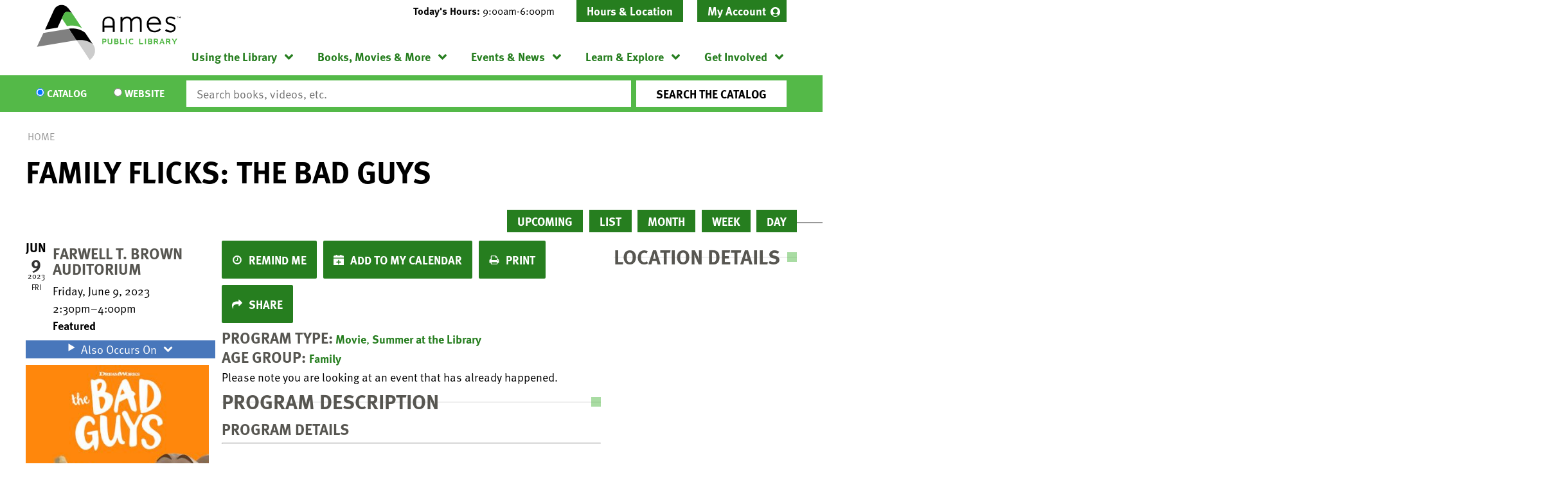

--- FILE ---
content_type: image/svg+xml
request_url: https://www.amespubliclibrary.org/themes/custom/lm_custom_site_theme/assets/dist/icons/angle-down-solid-green.svg
body_size: -189
content:
<?xml version="1.0" encoding="utf-8"?><svg version="1.1" id="aeLayer_1" xmlns="http://www.w3.org/2000/svg" x="0" y="0" width="256" height="172.96" xml:space="preserve" viewBox="0 0 319.7 216"><style>.aest0{fill:#267e1f}</style><path class="aest0" d="M142.8 204.2l-136-136c-9.4-9.4-9.4-24.6 0-33.9l22.6-22.6c9.4-9.4 24.6-9.4 33.9 0l96.4 96.4 96.4-96.4c9.4-9.4 24.6-9.4 33.9 0l22.6 22.6c9.4 9.4 9.4 24.6 0 33.9l-136 136c-9.2 9.4-24.4 9.4-33.8 0z"/></svg>